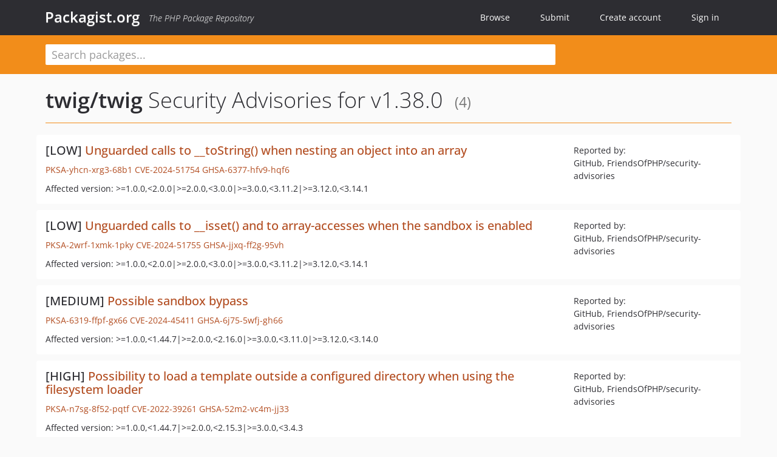

--- FILE ---
content_type: text/html; charset=UTF-8
request_url: https://packagist.org/packages/twig/twig/advisories?version=2828111
body_size: 3383
content:
<!DOCTYPE html>
<html>
    <head>
        <meta charset="UTF-8" />

        <title>Security Advisories - twig/twig - Packagist.org</title>
        <meta name="description" content="The PHP Package Repository" />
        <meta name="author" content="Jordi Boggiano" />
        <meta name="canonical" href="https://packagist.org/packages/twig/twig/advisories?version=2828111" />
        <meta name="viewport" content="width=device-width, initial-scale=1.0" />

        <link rel="shortcut icon" href="/favicon.ico?v=1768839456" />

        <link rel="stylesheet" href="/build/app.css?v=1768839456" />
        
                <link rel="alternate" type="application/rss+xml" title="Newly Submitted Packages - Packagist.org" href="https://packagist.org/feeds/packages.rss" />
        <link rel="alternate" type="application/rss+xml" title="New Releases - Packagist.org" href="https://packagist.org/feeds/releases.rss" />
        
        <link rel="search" type="application/opensearchdescription+xml" href="/search.osd?v=1768839456" title="Packagist.org" />

        <script nonce="oLKHiNXPOAgfUj1rA3Td0A==">
            var onloadRecaptchaCallback = function() {
                document.querySelectorAll('.recaptcha-protected').forEach((el) => {
                    el.closest('form').querySelectorAll('button, input[type="submit"]').forEach((submit) => {
                        grecaptcha.render(submit, {
                            'sitekey' : '6LfKiPoUAAAAAGlKWkhEEx7X8muIVYy6oA0GNdX0',
                            'callback' : function (token) {
                                submit.form.submit();
                            }
                        });
                    })
                });
            };
        </script>
        
        <meta name="robots" content="noindex, nofollow">    </head>
    <body>
    <section class="wrap">
        <header class="navbar-wrapper navbar-fixed-top">
                        <nav class="container">
                <div class="navbar" role="navigation">
                    <div class="navbar-header">
                        <button type="button" class="navbar-toggle" data-toggle="collapse" data-target=".navbar-collapse">
                            <span class="sr-only">Toggle navigation</span>
                            <span class="icon-bar"></span>
                            <span class="icon-bar"></span>
                            <span class="icon-bar"></span>
                        </button>
                        <h1 class="navbar-brand"><a href="/">Packagist.org</a> <em class="hidden-sm hidden-xs">The PHP Package Repository</em></h1>
                    </div>

                    <div class="collapse navbar-collapse">
                        <ul class="nav navbar-nav">
                            <li>
                                <a href="/explore/">Browse</a>
                            </li>
                            <li>
                                <a href="/packages/submit">Submit</a>
                            </li>                            <li>
                                <a href="/register/">Create account</a>
                            </li>
                            <li class="nav-user">
                                <section class="nav-user-signin">
                                    <a href="/login/">Sign in</a>

                                    <section class="signin-box">
                                        <form action="/login/" method="POST" id="nav_login">
                                            <div class="input-group">
                                                <input class="form-control" type="text" id="_username" name="_username" placeholder="Username / Email">
                                                <span class="input-group-addon"><span class="icon-user"></span></span>
                                            </div>
                                            <div class="input-group">
                                                <input class="form-control" type="password" id="_password" name="_password" placeholder="Password">
                                                <span class="input-group-addon"><span class="icon-lock"></span></span>
                                            </div>

                                            <div class="checkbox">
                                                <label for="_remember_me">
                                                    <input type="checkbox" id="_remember_me" name="_remember_me" value="on" checked="checked" /> Remember me
                                                </label>
                                            </div>
                                            <div class="signin-box-buttons">
                                                <a href="/login/github" class="pull-right btn btn-primary btn-github"><span class="icon-github"></span>Use Github</a>
                                                <button type="submit" class="btn btn-success" id="_submit_mini" name="_submit">Log in</button>
                                            </div>
                                        </form>

                                        <div class="signin-box-register">
                                            <a href="/register/">No account yet? Create one now!</a>
                                        </div>
                                    </section>
                                </section>
                            </li>                        </ul>
                    </div>
                </div>
            </nav>
        </header>

        <section class="wrapper wrapper-search">
    <div class="container ">
        <form name="search_query" method="get" action="/search/" id="search-form" autocomplete="off">
            <div class="sortable row">
                <div class="col-xs-12 js-search-field-wrapper col-md-9">
                                                            <input type="search" id="search_query_query" name="query" required="required" autocomplete="off" placeholder="Search packages..." tabindex="1" class=" form-control" value="" />
                </div>
            </div>
        </form>    </div>
</section>


                
        
        <section class="wrapper">
            <section class="container content" role="main">
                                    <div id="search-container" class="hidden">
                        <div class="row">
                            <div class="search-list col-md-9"></div>

                            <div class="search-facets col-md-3">
                                <div class="search-facets-active-filters"></div>
                                <div class="search-facets-type"></div>
                                <div class="search-facets-tags"></div>
                            </div>
                        </div>

                        <div class="row">
                            <div class="col-md-9">
                                <div id="powered-by">
                                    Search by <a href="https://www.algolia.com/"><img src="/img/algolia-logo-light.svg?v=1768839456"></a>
                                </div>
                                <div id="pagination-container">
                                    <div class="pagination"></div>
                                </div>
                            </div>
                        </div>
                    </div>
                
                    <div class="row">
        <div class="col-xs-12 package">
            <div class="package-header">
                <h2 class="title">
                    <a href="/packages/twig/twig">twig/twig</a>
                    Security Advisories
                                            for v1.38.0
                                        <small>(4)</small>
                </h2>
            </div>
        </div>
    </div>

    <section class="row">
    <section class="col-md-12">
                    <ul class="packages list-unstyled">
                                    <li class="row">
                        <div class="col-xs-12 package-item">
                            <div class="row">
                                <div class="col-sm-8 col-lg-9">
                                    <h4 class="font-bold">
                                        [LOW]                                        <a href="https://symfony.com/blog/unguarded-calls-to-__tostring-when-nesting-an-object-into-an-array">Unguarded calls to __toString() when nesting an object into an array</a>
                                    </h4>
                                    <p>
                                        <a href="/security-advisories/PKSA-yhcn-xrg3-68b1">PKSA-yhcn-xrg3-68b1</a>
                                                                                    <a href="http://cve.mitre.org/cgi-bin/cvename.cgi?name=CVE-2024-51754">CVE-2024-51754</a>
                                                                                                                                                                            <a href="https://github.com/advisories/GHSA-6377-hfv9-hqf6">GHSA-6377-hfv9-hqf6</a>
                                                                                                                                                                                                            </p>
                                                                        <p>Affected version: &gt;=1.0.0,&lt;2.0.0|&gt;=2.0.0,&lt;3.0.0|&gt;=3.0.0,&lt;3.11.2|&gt;=3.12.0,&lt;3.14.1</p>
                                </div>
                                <div class="col-sm-4 col-lg-3">
                                    <p>Reported by:<br/>GitHub, FriendsOfPHP/security-advisories</p>
                                </div>
                            </div>
                        </div>
                    </li>
                                    <li class="row">
                        <div class="col-xs-12 package-item">
                            <div class="row">
                                <div class="col-sm-8 col-lg-9">
                                    <h4 class="font-bold">
                                        [LOW]                                        <a href="https://symfony.com/blog/unguarded-calls-to-__isset-and-to-array-accesses-when-the-sandbox-is-enabled">Unguarded calls to __isset() and to array-accesses when the sandbox is enabled</a>
                                    </h4>
                                    <p>
                                        <a href="/security-advisories/PKSA-2wrf-1xmk-1pky">PKSA-2wrf-1xmk-1pky</a>
                                                                                    <a href="http://cve.mitre.org/cgi-bin/cvename.cgi?name=CVE-2024-51755">CVE-2024-51755</a>
                                                                                                                                                                            <a href="https://github.com/advisories/GHSA-jjxq-ff2g-95vh">GHSA-jjxq-ff2g-95vh</a>
                                                                                                                                                                                                            </p>
                                                                        <p>Affected version: &gt;=1.0.0,&lt;2.0.0|&gt;=2.0.0,&lt;3.0.0|&gt;=3.0.0,&lt;3.11.2|&gt;=3.12.0,&lt;3.14.1</p>
                                </div>
                                <div class="col-sm-4 col-lg-3">
                                    <p>Reported by:<br/>GitHub, FriendsOfPHP/security-advisories</p>
                                </div>
                            </div>
                        </div>
                    </li>
                                    <li class="row">
                        <div class="col-xs-12 package-item">
                            <div class="row">
                                <div class="col-sm-8 col-lg-9">
                                    <h4 class="font-bold">
                                        [MEDIUM]                                        <a href="https://symfony.com/blog/twig-security-release-possible-sandbox-bypass">Possible sandbox bypass</a>
                                    </h4>
                                    <p>
                                        <a href="/security-advisories/PKSA-6319-ffpf-gx66">PKSA-6319-ffpf-gx66</a>
                                                                                    <a href="http://cve.mitre.org/cgi-bin/cvename.cgi?name=CVE-2024-45411">CVE-2024-45411</a>
                                                                                                                                                                            <a href="https://github.com/advisories/GHSA-6j75-5wfj-gh66">GHSA-6j75-5wfj-gh66</a>
                                                                                                                                                                                                            </p>
                                                                        <p>Affected version: &gt;=1.0.0,&lt;1.44.7|&gt;=2.0.0,&lt;2.16.0|&gt;=3.0.0,&lt;3.11.0|&gt;=3.12.0,&lt;3.14.0</p>
                                </div>
                                <div class="col-sm-4 col-lg-3">
                                    <p>Reported by:<br/>GitHub, FriendsOfPHP/security-advisories</p>
                                </div>
                            </div>
                        </div>
                    </li>
                                    <li class="row">
                        <div class="col-xs-12 package-item">
                            <div class="row">
                                <div class="col-sm-8 col-lg-9">
                                    <h4 class="font-bold">
                                        [HIGH]                                        <a href="https://symfony.com/blog/twig-security-release-possibility-to-load-a-template-outside-a-configured-directory-when-using-the-filesystem-loader">Possibility to load a template outside a configured directory when using the filesystem loader</a>
                                    </h4>
                                    <p>
                                        <a href="/security-advisories/PKSA-n7sg-8f52-pqtf">PKSA-n7sg-8f52-pqtf</a>
                                                                                    <a href="http://cve.mitre.org/cgi-bin/cvename.cgi?name=CVE-2022-39261">CVE-2022-39261</a>
                                                                                                                                                                            <a href="https://github.com/advisories/GHSA-52m2-vc4m-jj33">GHSA-52m2-vc4m-jj33</a>
                                                                                                                                                                                                            </p>
                                                                        <p>Affected version: &gt;=1.0.0,&lt;1.44.7|&gt;=2.0.0,&lt;2.15.3|&gt;=3.0.0,&lt;3.4.3</p>
                                </div>
                                <div class="col-sm-4 col-lg-3">
                                    <p>Reported by:<br/>GitHub, FriendsOfPHP/security-advisories</p>
                                </div>
                            </div>
                        </div>
                    </li>
                            </ul>
            </section>
</section>
            </section>
        </section>
    </section>

        <footer class="wrapper-footer">
            <nav class="container">
                <div class="row">
                    <ul class="social col-xs-7 col-sm-4 col-md-2 pull-right">
                        <li><a href="http://github.com/composer/packagist" title="GitHub"><span class="icon-github"></span></a></li>
                        <li><a href="https://x.com/packagist" title="Follow @packagist"><span class="icon-twitter"></span></a></li>
                        <li><a href="mailto:contact@packagist.org" title="Contact"><span class="icon-mail"></span></a></li>
                    </ul>

                    <ul class="col-xs-4 col-sm-4 col-md-2">
                        <li><a href="/about">About Packagist.org</a></li>
                        <li><a href="/feeds/" rel="nofollow">Atom/RSS Feeds</a></li>
                    </ul>

                    <div class="clearfix visible-xs-block"></div>

                    <ul class="col-xs-3 col-sm-4 col-md-2">
                        <li><a href="/statistics" rel="nofollow">Statistics</a></li>
                        <li><a href="/explore/">Browse Packages</a></li>
                    </ul>

                    <div class="clearfix visible-xs-block visible-sm-block"></div>

                    <ul class="col-xs-3 col-sm-4 col-md-2">
                        <li><a href="/apidoc">API</a></li>
                        <li><a href="/mirrors">Mirrors</a></li>
                    </ul>

                    <div class="clearfix visible-xs-block"></div>

                    <ul class="col-xs-3 col-sm-4 col-md-2">
                        <li><a href="https://status.packagist.org/">Status</a></li>
                        <li><a href="https://p.datadoghq.com/sb/x98w56x71erzshui-4a54c45f82bacc991e83302548934b6a">Dashboard</a></li>
                    </ul>
                </div>

                <div class="row sponsor">
                    <p class="col-xs-12 col-md-6"><a class="short" href="https://packagist.com/"><img alt="Private Packagist" src="/img/private-packagist.svg?v2?v=1768839456" /></a> provides maintenance and hosting</p>
                    <p class="col-xs-12 col-md-6"><a class="long" href="https://bunny.net/"><img alt="Bunny.net" src="/img/bunny-net.svg?v=1768839456" /></a> provides bandwidth and CDN</p>
                    <p class="col-xs-12 col-md-6"><a class="short" href="https://www.aikido.dev/"><img alt="Aikido" src="/img/aikido.svg?v=1768839456" /></a> provides malware detection</p>
                    <p class="col-xs-12 col-md-6"><a class="long" href="https://datadog.com/"><img alt="Datadog" src="/img/datadog.svg?v=1768839456" /></a> provides monitoring</p>
                    <p class="col-xs-12 text-center"><a href="/sponsor/">Sponsor Packagist.org &amp; Composer</a></p>
                </div>
            </nav>
        </footer>

        <script nonce="oLKHiNXPOAgfUj1rA3Td0A==">
            var algoliaConfig = {"app_id":"M58222SH95","search_key":"5ae4d03c98685bd7364c2e0fd819af05","index_name":"packagist"};
                        window.process = {
                env: { DEBUG: undefined },
            };
        </script>
        
        <script nonce="oLKHiNXPOAgfUj1rA3Td0A==" src="/build/app.js?v=1768839456"></script>

            </body>
</html>
